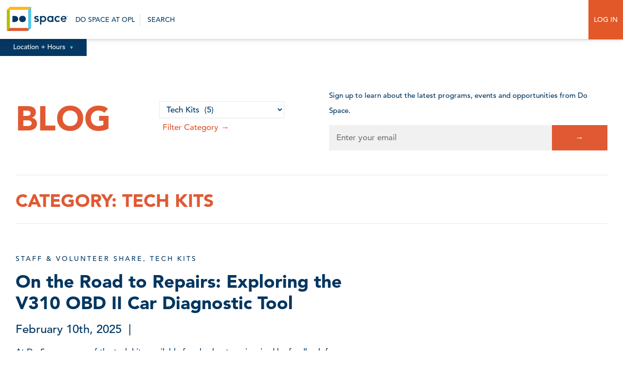

--- FILE ---
content_type: text/html; charset=UTF-8
request_url: https://dospace.org/blog/category/tech-kits/
body_size: 14821
content:
<!-- New Server -->
<!DOCTYPE html>
<html id="html" lang="en-US" prefix="og: http://ogp.me/ns# fb: http://ogp.me/ns/fb#" class="">
<head>
	
	<!-- Google Tag Manager -->
	<script>(function(w,d,s,l,i){w[l]=w[l]||[];w[l].push({'gtm.start':
	new Date().getTime(),event:'gtm.js'});var f=d.getElementsByTagName(s)[0],
	j=d.createElement(s),dl=l!='dataLayer'?'&l='+l:'';j.async=true;j.src=
	'https://www.googletagmanager.com/gtm.js?id='+i+dl;f.parentNode.insertBefore(j,f);
	})(window,document,'script','dataLayer','GTM-KK6ZLHSG');</script>
	<!-- End Google Tag Manager -->
	
<meta charset="UTF-8">
<link rel="apple-touch-icon" sizes="57x57" href="https://dospace.org/wp-content/themes/dospace/imgs/favicon/apple-icon-57x57.png">
<link rel="apple-touch-icon" sizes="60x60" href="https://dospace.org/wp-content/themes/dospace/imgs/favicon/apple-icon-60x60.png">
<link rel="apple-touch-icon" sizes="72x72" href="https://dospace.org/wp-content/themes/dospace/imgs/favicon/apple-icon-72x72.png">
<link rel="apple-touch-icon" sizes="76x76" href="https://dospace.org/wp-content/themes/dospace/imgs/favicon/apple-icon-76x76.png">
<link rel="apple-touch-icon" sizes="114x114" href="https://dospace.org/wp-content/themes/dospace/imgs/favicon/apple-icon-114x114.png">
<link rel="apple-touch-icon" sizes="120x120" href="https://dospace.org/wp-content/themes/dospace/imgs/favicon/apple-icon-120x120.png">
<link rel="apple-touch-icon" sizes="144x144" href="https://dospace.org/wp-content/themes/dospace/imgs/favicon/apple-icon-144x144.png">
<link rel="apple-touch-icon" sizes="152x152" href="https://dospace.org/wp-content/themes/dospace/imgs/favicon/apple-icon-152x152.png">
<link rel="apple-touch-icon" sizes="180x180" href="https://dospace.org/wp-content/themes/dospace/imgs/favicon/apple-icon-180x180.png">
<link rel="icon" type="image/png" sizes="192x192"  href="https://dospace.org/wp-content/themes/dospace/imgs/favicon/android-icon-192x192.png">
<link rel="icon" type="image/png" sizes="32x32" href="https://dospace.org/wp-content/themes/dospace/imgs/favicon/favicon-32x32.png">
<link rel="icon" type="image/png" sizes="96x96" href="https://dospace.org/wp-content/themes/dospace/imgs/favicon/favicon-96x96.png">
<link rel="icon" type="image/png" sizes="16x16" href="https://dospace.org/wp-content/themes/dospace/imgs/favicon/favicon-16x16.png">
<link rel="manifest" href="/imgs/favicon/manifest.json">
<meta name="msapplication-TileColor" content="#ffffff">
<meta name="msapplication-TileImage" content="/imgs/favicon/ms-icon-144x144.png">
<meta name="theme-color" content="#ffffff">
<meta name="viewport" content="width=device-width, initial-scale=1.0, user-scalable=no"/>
<link rel="profile" href="http://gmpg.org/xfn/11">
<title>Do Space  Tech Kits Archives - Do Space</title>
<meta name='robots' content='index, follow, max-image-preview:large, max-snippet:-1, max-video-preview:-1' />

	<!-- This site is optimized with the Yoast SEO plugin v26.6 - https://yoast.com/wordpress/plugins/seo/ -->
	<title>Tech Kits Archives - Do Space</title>
	<link rel="canonical" href="https://dospace.org/blog/category/tech-kits/" />
	<script type="application/ld+json" class="yoast-schema-graph">{"@context":"https://schema.org","@graph":[{"@type":"CollectionPage","@id":"https://dospace.org/blog/category/tech-kits/","url":"https://dospace.org/blog/category/tech-kits/","name":"Tech Kits Archives - Do Space","isPartOf":{"@id":"https://dospace.org/#website"},"breadcrumb":{"@id":"https://dospace.org/blog/category/tech-kits/#breadcrumb"},"inLanguage":"en-US"},{"@type":"BreadcrumbList","@id":"https://dospace.org/blog/category/tech-kits/#breadcrumb","itemListElement":[{"@type":"ListItem","position":1,"name":"Home","item":"https://dospace.org/"},{"@type":"ListItem","position":2,"name":"Tech Kits"}]},{"@type":"WebSite","@id":"https://dospace.org/#website","url":"https://dospace.org/","name":"Do Space","description":"Technology for everyone","potentialAction":[{"@type":"SearchAction","target":{"@type":"EntryPoint","urlTemplate":"https://dospace.org/?s={search_term_string}"},"query-input":{"@type":"PropertyValueSpecification","valueRequired":true,"valueName":"search_term_string"}}],"inLanguage":"en-US"}]}</script>
	<!-- / Yoast SEO plugin. -->


<link rel='dns-prefetch' href='//maxcdn.bootstrapcdn.com' />
<link rel="alternate" type="application/rss+xml" title="Do Space &raquo; Feed" href="https://dospace.org/feed/" />
<link rel="alternate" type="application/rss+xml" title="Do Space &raquo; Comments Feed" href="https://dospace.org/comments/feed/" />
<link rel="alternate" type="application/rss+xml" title="Do Space &raquo; Tech Kits Category Feed" href="https://dospace.org/blog/category/tech-kits/feed/" />
		<!-- This site uses the Google Analytics by ExactMetrics plugin v8.10.2 - Using Analytics tracking - https://www.exactmetrics.com/ -->
							<script src="//www.googletagmanager.com/gtag/js?id=G-0FRYNRF4DR"  data-cfasync="false" data-wpfc-render="false" type="text/javascript" async></script>
			<script data-cfasync="false" data-wpfc-render="false" type="text/javascript">
				var em_version = '8.10.2';
				var em_track_user = true;
				var em_no_track_reason = '';
								var ExactMetricsDefaultLocations = {"page_location":"https:\/\/dospace.org\/blog\/category\/tech-kits\/"};
								if ( typeof ExactMetricsPrivacyGuardFilter === 'function' ) {
					var ExactMetricsLocations = (typeof ExactMetricsExcludeQuery === 'object') ? ExactMetricsPrivacyGuardFilter( ExactMetricsExcludeQuery ) : ExactMetricsPrivacyGuardFilter( ExactMetricsDefaultLocations );
				} else {
					var ExactMetricsLocations = (typeof ExactMetricsExcludeQuery === 'object') ? ExactMetricsExcludeQuery : ExactMetricsDefaultLocations;
				}

								var disableStrs = [
										'ga-disable-G-0FRYNRF4DR',
									];

				/* Function to detect opted out users */
				function __gtagTrackerIsOptedOut() {
					for (var index = 0; index < disableStrs.length; index++) {
						if (document.cookie.indexOf(disableStrs[index] + '=true') > -1) {
							return true;
						}
					}

					return false;
				}

				/* Disable tracking if the opt-out cookie exists. */
				if (__gtagTrackerIsOptedOut()) {
					for (var index = 0; index < disableStrs.length; index++) {
						window[disableStrs[index]] = true;
					}
				}

				/* Opt-out function */
				function __gtagTrackerOptout() {
					for (var index = 0; index < disableStrs.length; index++) {
						document.cookie = disableStrs[index] + '=true; expires=Thu, 31 Dec 2099 23:59:59 UTC; path=/';
						window[disableStrs[index]] = true;
					}
				}

				if ('undefined' === typeof gaOptout) {
					function gaOptout() {
						__gtagTrackerOptout();
					}
				}
								window.dataLayer = window.dataLayer || [];

				window.ExactMetricsDualTracker = {
					helpers: {},
					trackers: {},
				};
				if (em_track_user) {
					function __gtagDataLayer() {
						dataLayer.push(arguments);
					}

					function __gtagTracker(type, name, parameters) {
						if (!parameters) {
							parameters = {};
						}

						if (parameters.send_to) {
							__gtagDataLayer.apply(null, arguments);
							return;
						}

						if (type === 'event') {
														parameters.send_to = exactmetrics_frontend.v4_id;
							var hookName = name;
							if (typeof parameters['event_category'] !== 'undefined') {
								hookName = parameters['event_category'] + ':' + name;
							}

							if (typeof ExactMetricsDualTracker.trackers[hookName] !== 'undefined') {
								ExactMetricsDualTracker.trackers[hookName](parameters);
							} else {
								__gtagDataLayer('event', name, parameters);
							}
							
						} else {
							__gtagDataLayer.apply(null, arguments);
						}
					}

					__gtagTracker('js', new Date());
					__gtagTracker('set', {
						'developer_id.dNDMyYj': true,
											});
					if ( ExactMetricsLocations.page_location ) {
						__gtagTracker('set', ExactMetricsLocations);
					}
										__gtagTracker('config', 'G-0FRYNRF4DR', {"forceSSL":"true"} );
										window.gtag = __gtagTracker;										(function () {
						/* https://developers.google.com/analytics/devguides/collection/analyticsjs/ */
						/* ga and __gaTracker compatibility shim. */
						var noopfn = function () {
							return null;
						};
						var newtracker = function () {
							return new Tracker();
						};
						var Tracker = function () {
							return null;
						};
						var p = Tracker.prototype;
						p.get = noopfn;
						p.set = noopfn;
						p.send = function () {
							var args = Array.prototype.slice.call(arguments);
							args.unshift('send');
							__gaTracker.apply(null, args);
						};
						var __gaTracker = function () {
							var len = arguments.length;
							if (len === 0) {
								return;
							}
							var f = arguments[len - 1];
							if (typeof f !== 'object' || f === null || typeof f.hitCallback !== 'function') {
								if ('send' === arguments[0]) {
									var hitConverted, hitObject = false, action;
									if ('event' === arguments[1]) {
										if ('undefined' !== typeof arguments[3]) {
											hitObject = {
												'eventAction': arguments[3],
												'eventCategory': arguments[2],
												'eventLabel': arguments[4],
												'value': arguments[5] ? arguments[5] : 1,
											}
										}
									}
									if ('pageview' === arguments[1]) {
										if ('undefined' !== typeof arguments[2]) {
											hitObject = {
												'eventAction': 'page_view',
												'page_path': arguments[2],
											}
										}
									}
									if (typeof arguments[2] === 'object') {
										hitObject = arguments[2];
									}
									if (typeof arguments[5] === 'object') {
										Object.assign(hitObject, arguments[5]);
									}
									if ('undefined' !== typeof arguments[1].hitType) {
										hitObject = arguments[1];
										if ('pageview' === hitObject.hitType) {
											hitObject.eventAction = 'page_view';
										}
									}
									if (hitObject) {
										action = 'timing' === arguments[1].hitType ? 'timing_complete' : hitObject.eventAction;
										hitConverted = mapArgs(hitObject);
										__gtagTracker('event', action, hitConverted);
									}
								}
								return;
							}

							function mapArgs(args) {
								var arg, hit = {};
								var gaMap = {
									'eventCategory': 'event_category',
									'eventAction': 'event_action',
									'eventLabel': 'event_label',
									'eventValue': 'event_value',
									'nonInteraction': 'non_interaction',
									'timingCategory': 'event_category',
									'timingVar': 'name',
									'timingValue': 'value',
									'timingLabel': 'event_label',
									'page': 'page_path',
									'location': 'page_location',
									'title': 'page_title',
									'referrer' : 'page_referrer',
								};
								for (arg in args) {
																		if (!(!args.hasOwnProperty(arg) || !gaMap.hasOwnProperty(arg))) {
										hit[gaMap[arg]] = args[arg];
									} else {
										hit[arg] = args[arg];
									}
								}
								return hit;
							}

							try {
								f.hitCallback();
							} catch (ex) {
							}
						};
						__gaTracker.create = newtracker;
						__gaTracker.getByName = newtracker;
						__gaTracker.getAll = function () {
							return [];
						};
						__gaTracker.remove = noopfn;
						__gaTracker.loaded = true;
						window['__gaTracker'] = __gaTracker;
					})();
									} else {
										console.log("");
					(function () {
						function __gtagTracker() {
							return null;
						}

						window['__gtagTracker'] = __gtagTracker;
						window['gtag'] = __gtagTracker;
					})();
									}
			</script>
							<!-- / Google Analytics by ExactMetrics -->
		<style id='wp-img-auto-sizes-contain-inline-css' type='text/css'>
img:is([sizes=auto i],[sizes^="auto," i]){contain-intrinsic-size:3000px 1500px}
/*# sourceURL=wp-img-auto-sizes-contain-inline-css */
</style>
<style id='wp-emoji-styles-inline-css' type='text/css'>

	img.wp-smiley, img.emoji {
		display: inline !important;
		border: none !important;
		box-shadow: none !important;
		height: 1em !important;
		width: 1em !important;
		margin: 0 0.07em !important;
		vertical-align: -0.1em !important;
		background: none !important;
		padding: 0 !important;
	}
/*# sourceURL=wp-emoji-styles-inline-css */
</style>
<style id='wp-block-library-inline-css' type='text/css'>
:root{--wp-block-synced-color:#7a00df;--wp-block-synced-color--rgb:122,0,223;--wp-bound-block-color:var(--wp-block-synced-color);--wp-editor-canvas-background:#ddd;--wp-admin-theme-color:#007cba;--wp-admin-theme-color--rgb:0,124,186;--wp-admin-theme-color-darker-10:#006ba1;--wp-admin-theme-color-darker-10--rgb:0,107,160.5;--wp-admin-theme-color-darker-20:#005a87;--wp-admin-theme-color-darker-20--rgb:0,90,135;--wp-admin-border-width-focus:2px}@media (min-resolution:192dpi){:root{--wp-admin-border-width-focus:1.5px}}.wp-element-button{cursor:pointer}:root .has-very-light-gray-background-color{background-color:#eee}:root .has-very-dark-gray-background-color{background-color:#313131}:root .has-very-light-gray-color{color:#eee}:root .has-very-dark-gray-color{color:#313131}:root .has-vivid-green-cyan-to-vivid-cyan-blue-gradient-background{background:linear-gradient(135deg,#00d084,#0693e3)}:root .has-purple-crush-gradient-background{background:linear-gradient(135deg,#34e2e4,#4721fb 50%,#ab1dfe)}:root .has-hazy-dawn-gradient-background{background:linear-gradient(135deg,#faaca8,#dad0ec)}:root .has-subdued-olive-gradient-background{background:linear-gradient(135deg,#fafae1,#67a671)}:root .has-atomic-cream-gradient-background{background:linear-gradient(135deg,#fdd79a,#004a59)}:root .has-nightshade-gradient-background{background:linear-gradient(135deg,#330968,#31cdcf)}:root .has-midnight-gradient-background{background:linear-gradient(135deg,#020381,#2874fc)}:root{--wp--preset--font-size--normal:16px;--wp--preset--font-size--huge:42px}.has-regular-font-size{font-size:1em}.has-larger-font-size{font-size:2.625em}.has-normal-font-size{font-size:var(--wp--preset--font-size--normal)}.has-huge-font-size{font-size:var(--wp--preset--font-size--huge)}.has-text-align-center{text-align:center}.has-text-align-left{text-align:left}.has-text-align-right{text-align:right}.has-fit-text{white-space:nowrap!important}#end-resizable-editor-section{display:none}.aligncenter{clear:both}.items-justified-left{justify-content:flex-start}.items-justified-center{justify-content:center}.items-justified-right{justify-content:flex-end}.items-justified-space-between{justify-content:space-between}.screen-reader-text{border:0;clip-path:inset(50%);height:1px;margin:-1px;overflow:hidden;padding:0;position:absolute;width:1px;word-wrap:normal!important}.screen-reader-text:focus{background-color:#ddd;clip-path:none;color:#444;display:block;font-size:1em;height:auto;left:5px;line-height:normal;padding:15px 23px 14px;text-decoration:none;top:5px;width:auto;z-index:100000}html :where(.has-border-color){border-style:solid}html :where([style*=border-top-color]){border-top-style:solid}html :where([style*=border-right-color]){border-right-style:solid}html :where([style*=border-bottom-color]){border-bottom-style:solid}html :where([style*=border-left-color]){border-left-style:solid}html :where([style*=border-width]){border-style:solid}html :where([style*=border-top-width]){border-top-style:solid}html :where([style*=border-right-width]){border-right-style:solid}html :where([style*=border-bottom-width]){border-bottom-style:solid}html :where([style*=border-left-width]){border-left-style:solid}html :where(img[class*=wp-image-]){height:auto;max-width:100%}:where(figure){margin:0 0 1em}html :where(.is-position-sticky){--wp-admin--admin-bar--position-offset:var(--wp-admin--admin-bar--height,0px)}@media screen and (max-width:600px){html :where(.is-position-sticky){--wp-admin--admin-bar--position-offset:0px}}

/*# sourceURL=wp-block-library-inline-css */
</style><style id='global-styles-inline-css' type='text/css'>
:root{--wp--preset--aspect-ratio--square: 1;--wp--preset--aspect-ratio--4-3: 4/3;--wp--preset--aspect-ratio--3-4: 3/4;--wp--preset--aspect-ratio--3-2: 3/2;--wp--preset--aspect-ratio--2-3: 2/3;--wp--preset--aspect-ratio--16-9: 16/9;--wp--preset--aspect-ratio--9-16: 9/16;--wp--preset--color--black: #000000;--wp--preset--color--cyan-bluish-gray: #abb8c3;--wp--preset--color--white: #ffffff;--wp--preset--color--pale-pink: #f78da7;--wp--preset--color--vivid-red: #cf2e2e;--wp--preset--color--luminous-vivid-orange: #ff6900;--wp--preset--color--luminous-vivid-amber: #fcb900;--wp--preset--color--light-green-cyan: #7bdcb5;--wp--preset--color--vivid-green-cyan: #00d084;--wp--preset--color--pale-cyan-blue: #8ed1fc;--wp--preset--color--vivid-cyan-blue: #0693e3;--wp--preset--color--vivid-purple: #9b51e0;--wp--preset--gradient--vivid-cyan-blue-to-vivid-purple: linear-gradient(135deg,rgb(6,147,227) 0%,rgb(155,81,224) 100%);--wp--preset--gradient--light-green-cyan-to-vivid-green-cyan: linear-gradient(135deg,rgb(122,220,180) 0%,rgb(0,208,130) 100%);--wp--preset--gradient--luminous-vivid-amber-to-luminous-vivid-orange: linear-gradient(135deg,rgb(252,185,0) 0%,rgb(255,105,0) 100%);--wp--preset--gradient--luminous-vivid-orange-to-vivid-red: linear-gradient(135deg,rgb(255,105,0) 0%,rgb(207,46,46) 100%);--wp--preset--gradient--very-light-gray-to-cyan-bluish-gray: linear-gradient(135deg,rgb(238,238,238) 0%,rgb(169,184,195) 100%);--wp--preset--gradient--cool-to-warm-spectrum: linear-gradient(135deg,rgb(74,234,220) 0%,rgb(151,120,209) 20%,rgb(207,42,186) 40%,rgb(238,44,130) 60%,rgb(251,105,98) 80%,rgb(254,248,76) 100%);--wp--preset--gradient--blush-light-purple: linear-gradient(135deg,rgb(255,206,236) 0%,rgb(152,150,240) 100%);--wp--preset--gradient--blush-bordeaux: linear-gradient(135deg,rgb(254,205,165) 0%,rgb(254,45,45) 50%,rgb(107,0,62) 100%);--wp--preset--gradient--luminous-dusk: linear-gradient(135deg,rgb(255,203,112) 0%,rgb(199,81,192) 50%,rgb(65,88,208) 100%);--wp--preset--gradient--pale-ocean: linear-gradient(135deg,rgb(255,245,203) 0%,rgb(182,227,212) 50%,rgb(51,167,181) 100%);--wp--preset--gradient--electric-grass: linear-gradient(135deg,rgb(202,248,128) 0%,rgb(113,206,126) 100%);--wp--preset--gradient--midnight: linear-gradient(135deg,rgb(2,3,129) 0%,rgb(40,116,252) 100%);--wp--preset--font-size--small: 13px;--wp--preset--font-size--medium: 20px;--wp--preset--font-size--large: 36px;--wp--preset--font-size--x-large: 42px;--wp--preset--spacing--20: 0.44rem;--wp--preset--spacing--30: 0.67rem;--wp--preset--spacing--40: 1rem;--wp--preset--spacing--50: 1.5rem;--wp--preset--spacing--60: 2.25rem;--wp--preset--spacing--70: 3.38rem;--wp--preset--spacing--80: 5.06rem;--wp--preset--shadow--natural: 6px 6px 9px rgba(0, 0, 0, 0.2);--wp--preset--shadow--deep: 12px 12px 50px rgba(0, 0, 0, 0.4);--wp--preset--shadow--sharp: 6px 6px 0px rgba(0, 0, 0, 0.2);--wp--preset--shadow--outlined: 6px 6px 0px -3px rgb(255, 255, 255), 6px 6px rgb(0, 0, 0);--wp--preset--shadow--crisp: 6px 6px 0px rgb(0, 0, 0);}:where(.is-layout-flex){gap: 0.5em;}:where(.is-layout-grid){gap: 0.5em;}body .is-layout-flex{display: flex;}.is-layout-flex{flex-wrap: wrap;align-items: center;}.is-layout-flex > :is(*, div){margin: 0;}body .is-layout-grid{display: grid;}.is-layout-grid > :is(*, div){margin: 0;}:where(.wp-block-columns.is-layout-flex){gap: 2em;}:where(.wp-block-columns.is-layout-grid){gap: 2em;}:where(.wp-block-post-template.is-layout-flex){gap: 1.25em;}:where(.wp-block-post-template.is-layout-grid){gap: 1.25em;}.has-black-color{color: var(--wp--preset--color--black) !important;}.has-cyan-bluish-gray-color{color: var(--wp--preset--color--cyan-bluish-gray) !important;}.has-white-color{color: var(--wp--preset--color--white) !important;}.has-pale-pink-color{color: var(--wp--preset--color--pale-pink) !important;}.has-vivid-red-color{color: var(--wp--preset--color--vivid-red) !important;}.has-luminous-vivid-orange-color{color: var(--wp--preset--color--luminous-vivid-orange) !important;}.has-luminous-vivid-amber-color{color: var(--wp--preset--color--luminous-vivid-amber) !important;}.has-light-green-cyan-color{color: var(--wp--preset--color--light-green-cyan) !important;}.has-vivid-green-cyan-color{color: var(--wp--preset--color--vivid-green-cyan) !important;}.has-pale-cyan-blue-color{color: var(--wp--preset--color--pale-cyan-blue) !important;}.has-vivid-cyan-blue-color{color: var(--wp--preset--color--vivid-cyan-blue) !important;}.has-vivid-purple-color{color: var(--wp--preset--color--vivid-purple) !important;}.has-black-background-color{background-color: var(--wp--preset--color--black) !important;}.has-cyan-bluish-gray-background-color{background-color: var(--wp--preset--color--cyan-bluish-gray) !important;}.has-white-background-color{background-color: var(--wp--preset--color--white) !important;}.has-pale-pink-background-color{background-color: var(--wp--preset--color--pale-pink) !important;}.has-vivid-red-background-color{background-color: var(--wp--preset--color--vivid-red) !important;}.has-luminous-vivid-orange-background-color{background-color: var(--wp--preset--color--luminous-vivid-orange) !important;}.has-luminous-vivid-amber-background-color{background-color: var(--wp--preset--color--luminous-vivid-amber) !important;}.has-light-green-cyan-background-color{background-color: var(--wp--preset--color--light-green-cyan) !important;}.has-vivid-green-cyan-background-color{background-color: var(--wp--preset--color--vivid-green-cyan) !important;}.has-pale-cyan-blue-background-color{background-color: var(--wp--preset--color--pale-cyan-blue) !important;}.has-vivid-cyan-blue-background-color{background-color: var(--wp--preset--color--vivid-cyan-blue) !important;}.has-vivid-purple-background-color{background-color: var(--wp--preset--color--vivid-purple) !important;}.has-black-border-color{border-color: var(--wp--preset--color--black) !important;}.has-cyan-bluish-gray-border-color{border-color: var(--wp--preset--color--cyan-bluish-gray) !important;}.has-white-border-color{border-color: var(--wp--preset--color--white) !important;}.has-pale-pink-border-color{border-color: var(--wp--preset--color--pale-pink) !important;}.has-vivid-red-border-color{border-color: var(--wp--preset--color--vivid-red) !important;}.has-luminous-vivid-orange-border-color{border-color: var(--wp--preset--color--luminous-vivid-orange) !important;}.has-luminous-vivid-amber-border-color{border-color: var(--wp--preset--color--luminous-vivid-amber) !important;}.has-light-green-cyan-border-color{border-color: var(--wp--preset--color--light-green-cyan) !important;}.has-vivid-green-cyan-border-color{border-color: var(--wp--preset--color--vivid-green-cyan) !important;}.has-pale-cyan-blue-border-color{border-color: var(--wp--preset--color--pale-cyan-blue) !important;}.has-vivid-cyan-blue-border-color{border-color: var(--wp--preset--color--vivid-cyan-blue) !important;}.has-vivid-purple-border-color{border-color: var(--wp--preset--color--vivid-purple) !important;}.has-vivid-cyan-blue-to-vivid-purple-gradient-background{background: var(--wp--preset--gradient--vivid-cyan-blue-to-vivid-purple) !important;}.has-light-green-cyan-to-vivid-green-cyan-gradient-background{background: var(--wp--preset--gradient--light-green-cyan-to-vivid-green-cyan) !important;}.has-luminous-vivid-amber-to-luminous-vivid-orange-gradient-background{background: var(--wp--preset--gradient--luminous-vivid-amber-to-luminous-vivid-orange) !important;}.has-luminous-vivid-orange-to-vivid-red-gradient-background{background: var(--wp--preset--gradient--luminous-vivid-orange-to-vivid-red) !important;}.has-very-light-gray-to-cyan-bluish-gray-gradient-background{background: var(--wp--preset--gradient--very-light-gray-to-cyan-bluish-gray) !important;}.has-cool-to-warm-spectrum-gradient-background{background: var(--wp--preset--gradient--cool-to-warm-spectrum) !important;}.has-blush-light-purple-gradient-background{background: var(--wp--preset--gradient--blush-light-purple) !important;}.has-blush-bordeaux-gradient-background{background: var(--wp--preset--gradient--blush-bordeaux) !important;}.has-luminous-dusk-gradient-background{background: var(--wp--preset--gradient--luminous-dusk) !important;}.has-pale-ocean-gradient-background{background: var(--wp--preset--gradient--pale-ocean) !important;}.has-electric-grass-gradient-background{background: var(--wp--preset--gradient--electric-grass) !important;}.has-midnight-gradient-background{background: var(--wp--preset--gradient--midnight) !important;}.has-small-font-size{font-size: var(--wp--preset--font-size--small) !important;}.has-medium-font-size{font-size: var(--wp--preset--font-size--medium) !important;}.has-large-font-size{font-size: var(--wp--preset--font-size--large) !important;}.has-x-large-font-size{font-size: var(--wp--preset--font-size--x-large) !important;}
/*# sourceURL=global-styles-inline-css */
</style>

<style id='classic-theme-styles-inline-css' type='text/css'>
/*! This file is auto-generated */
.wp-block-button__link{color:#fff;background-color:#32373c;border-radius:9999px;box-shadow:none;text-decoration:none;padding:calc(.667em + 2px) calc(1.333em + 2px);font-size:1.125em}.wp-block-file__button{background:#32373c;color:#fff;text-decoration:none}
/*# sourceURL=/wp-includes/css/classic-themes.min.css */
</style>
<link rel='stylesheet' id='wpsm_ac_pro-font-awesome-front-css' href='https://dospace.org/wp-content/plugins/accordion-pro/assets/css/font-awesome/css/font-awesome.min.css?ver=6.9' type='text/css' media='all' />
<link rel='stylesheet' id='wpsm_ac_pro_bootstrap-front-css' href='https://dospace.org/wp-content/plugins/accordion-pro/assets/css/bootstrap-front.css?ver=6.9' type='text/css' media='all' />
<link rel='stylesheet' id='wpsm_ac_pro_animate-css' href='https://dospace.org/wp-content/plugins/accordion-pro/assets/css/animate.css?ver=6.9' type='text/css' media='all' />
<link rel='stylesheet' id='wpsm_ac_front_font-icon-picker_all-css' href='https://dospace.org/wp-content/plugins/accordion-pro/assets/mul-type-icon-picker/icon-picker.css?ver=6.9' type='text/css' media='all' />
<link rel='stylesheet' id='wpsm_ac_front_font-icon-picker-glyphicon_style-css' href='https://dospace.org/wp-content/plugins/accordion-pro/assets/mul-type-icon-picker/picker/glyphicon.css?ver=6.9' type='text/css' media='all' />
<link rel='stylesheet' id='wpsm_ac_front_font-icon-picker-dashicons_style-css' href='https://dospace.org/wp-content/plugins/accordion-pro/assets/mul-type-icon-picker/picker/dashicons.css?ver=6.9' type='text/css' media='all' />
<link rel='stylesheet' id='wpsm_ac_pro_scrollbar_style-css' href='https://dospace.org/wp-content/plugins/accordion-pro/assets/scrollbar/jquery.mCustomScrollbar.css?ver=6.9' type='text/css' media='all' />
<link rel='stylesheet' id='stripe-handler-ng-style-css' href='https://dospace.org/wp-content/plugins/stripe-payments/public/assets/css/public.css?ver=2.0.96' type='text/css' media='all' />
<link rel='stylesheet' id='dospace-fancy-css' href='https://dospace.org/wp-content/themes/dospace/css/jquery.fancybox.min.css?ver=6.9' type='text/css' media='all' />
<link rel='stylesheet' id='dospace-style-css' href='https://dospace.org/wp-content/themes/dospace/style.css?ver=1.1.1' type='text/css' media='all' />
<link rel='stylesheet' id='dospace-format-css' href='https://dospace.org/wp-content/themes/dospace/css/format.css?ver=1765814295' type='text/css' media='all' />
<link rel='stylesheet' id='dospace-nav-css' href='https://dospace.org/wp-content/themes/dospace/css/nav.css?ver=1.1.2' type='text/css' media='all' />
<link rel='stylesheet' id='dospace-slick-css' href='https://dospace.org/wp-content/themes/dospace/css/slick.css?ver=6.9' type='text/css' media='all' />
<link rel='stylesheet' id='dospace-slick-theme-css' href='https://dospace.org/wp-content/themes/dospace/css/slick-css-offsite.css?ver=6.9' type='text/css' media='all' />
<link rel='stylesheet' id='font-awesome-css' href='//maxcdn.bootstrapcdn.com/font-awesome/4.7.0/css/font-awesome.min.css?ver=6.9' type='text/css' media='all' />
<script type="text/javascript" src="https://dospace.org/wp-content/plugins/exactmetrics-premium/assets/js/frontend-gtag.min.js?ver=8.10.2" id="exactmetrics-frontend-script-js" async="async" data-wp-strategy="async"></script>
<script data-cfasync="false" data-wpfc-render="false" type="text/javascript" id='exactmetrics-frontend-script-js-extra'>/* <![CDATA[ */
var exactmetrics_frontend = {"js_events_tracking":"true","download_extensions":"zip,mp3,mpeg,pdf,docx,pptx,xlsx,rar","inbound_paths":"[{\"path\":\"\\\/go\\\/\",\"label\":\"affiliate\"},{\"path\":\"\\\/recommend\\\/\",\"label\":\"affiliate\"}]","home_url":"https:\/\/dospace.org","hash_tracking":"false","v4_id":"G-0FRYNRF4DR"};/* ]]> */
</script>
<script type="text/javascript" src="https://dospace.org/wp-includes/js/jquery/jquery.min.js?ver=3.7.1" id="jquery-core-js"></script>
<script type="text/javascript" src="https://dospace.org/wp-includes/js/jquery/jquery-migrate.min.js?ver=3.4.1" id="jquery-migrate-js"></script>
<script type="text/javascript" src="https://dospace.org/wp-content/plugins/accordion-pro/assets/scrollbar/jquery.mCustomScrollbar.concat.min.js?ver=6.9" id="wpsm_ac_pro_scrollbar_script-js"></script>
<link rel="https://api.w.org/" href="https://dospace.org/wp-json/" /><link rel="alternate" title="JSON" type="application/json" href="https://dospace.org/wp-json/wp/v2/categories/66" /><link rel="EditURI" type="application/rsd+xml" title="RSD" href="https://dospace.org/xmlrpc.php?rsd" />
<meta name="generator" content="WordPress 6.9" />
<script src="https://api.bloomerang.co/v1/WebsiteVisit?ApiKey=pub_7b17e526-6367-11e7-afbe-024e165d44b3" type="text/javascript"></script>

<meta name="facebook-domain-verification" content="titp4d0s9ncxj782v19zxjgt07288s" /><!-- Stream WordPress user activity plugin v4.1.1 -->

<!-- Meta Pixel Code -->
<script type='text/javascript'>
!function(f,b,e,v,n,t,s){if(f.fbq)return;n=f.fbq=function(){n.callMethod?
n.callMethod.apply(n,arguments):n.queue.push(arguments)};if(!f._fbq)f._fbq=n;
n.push=n;n.loaded=!0;n.version='2.0';n.queue=[];t=b.createElement(e);t.async=!0;
t.src=v;s=b.getElementsByTagName(e)[0];s.parentNode.insertBefore(t,s)}(window,
document,'script','https://connect.facebook.net/en_US/fbevents.js');
</script>
<!-- End Meta Pixel Code -->
<script type='text/javascript'>var url = window.location.origin + '?ob=open-bridge';
            fbq('set', 'openbridge', '2196131707268021', url);
fbq('init', '2196131707268021', {}, {
    "agent": "wordpress-6.9-4.1.5"
})</script><script type='text/javascript'>
    fbq('track', 'PageView', []);
  </script><style type="text/css">.recentcomments a{display:inline !important;padding:0 !important;margin:0 !important;}</style><link rel="icon" href="https://dospace.org/wp-content/uploads/2017/06/cropped-do_space_icon-32x32.jpg" sizes="32x32" />
<link rel="icon" href="https://dospace.org/wp-content/uploads/2017/06/cropped-do_space_icon-192x192.jpg" sizes="192x192" />
<link rel="apple-touch-icon" href="https://dospace.org/wp-content/uploads/2017/06/cropped-do_space_icon-180x180.jpg" />
<meta name="msapplication-TileImage" content="https://dospace.org/wp-content/uploads/2017/06/cropped-do_space_icon-270x270.jpg" />
		<style type="text/css" id="wp-custom-css">
			.button2 {float: right}		</style>
		
<!-- START - Open Graph and Twitter Card Tags 3.3.7 -->
 <!-- Facebook Open Graph -->
  <meta property="og:locale" content="en_US"/>
  <meta property="og:site_name" content="Do Space"/>
  <meta property="og:title" content="Tech Kits Archives - Do Space"/>
  <meta property="og:url" content="https://dospace.org/blog/category/tech-kits/"/>
  <meta property="og:type" content="article"/>
  <meta property="og:description" content="Technology for everyone"/>
  <meta property="og:image" content="http://dospace.org/wp-content/uploads/2017/08/DoSpace-Card.jpg"/>
  <meta property="og:image:url" content="http://dospace.org/wp-content/uploads/2017/08/DoSpace-Card.jpg"/>
  <meta property="article:publisher" content="https://www.facebook.com/DoSpaceOmaha"/>
 <!-- Google+ / Schema.org -->
  <meta itemprop="name" content="Tech Kits Archives - Do Space"/>
  <meta itemprop="headline" content="Tech Kits Archives - Do Space"/>
  <meta itemprop="description" content="Technology for everyone"/>
  <meta itemprop="image" content="http://dospace.org/wp-content/uploads/2017/08/DoSpace-Card.jpg"/>
  <!--<meta itemprop="publisher" content="Do Space"/>--> <!-- To solve: The attribute publisher.itemtype has an invalid value -->
 <!-- Twitter Cards -->
  <meta name="twitter:title" content="Tech Kits Archives - Do Space"/>
  <meta name="twitter:url" content="https://dospace.org/blog/category/tech-kits/"/>
  <meta name="twitter:description" content="Technology for everyone"/>
  <meta name="twitter:image" content="http://dospace.org/wp-content/uploads/2017/08/DoSpace-Card.jpg"/>
  <meta name="twitter:card" content="summary_large_image"/>
  <meta name="twitter:site" content="@DoSpaceOmaha"/>
 <!-- SEO -->
 <!-- Misc. tags -->
 <!-- is_category | yoast_seo -->
<!-- END - Open Graph and Twitter Card Tags 3.3.7 -->
	

<script>
	if(localStorage.getItem("transitioning")){
		var d = document.getElementById("html");
		d.className += " page-transition";
	}
</script>
<!-- Global site tag (gtag.js) - Google Analytics -->
<script async src="https://www.googletagmanager.com/gtag/js?id=UA-61655438-1"></script>
<script>
  window.dataLayer = window.dataLayer || [];
  function gtag(){dataLayer.push(arguments);}
  gtag('js', new Date());

  gtag('config', 'UA-61655438-1');
</script>
</head>

<body class="archive category category-tech-kits category-66 wp-theme-dospace group-blog hfeed">
	
	<!-- Google Tag Manager (noscript) -->
	<noscript><iframe src="https://www.googletagmanager.com/ns.html?id=GTM-KK6ZLHSG"
	height="0" width="0" style="display:none;visibility:hidden"></iframe></noscript>
	<!-- End Google Tag Manager (noscript) -->

<nav>
	<div class="header">
		<div class="logo">
			<a href="/" class="ajax"><img src="/wp-content/themes/dospace/imgs/dospace.svg" alt="Do Space" /></a>
		</div><!--logo-->
		
		<div id="main-menu">
		
			<ul class="nav1">
														<li class="ajax">
						<a href="https://omahalibrary.org/do-space/">Do Space at OPL</a>
					</li>
										<li class="search-button">
						<a href="#"><i class="fa fa-search"></i>  Search</a>
					</li>
												</ul>
			
			<ul class="nav2">
				
					
					
					<li class="orange logged-out">
						<a href="https://account.dospace.org/cgi-bin/koha/opac-user.pl" target="_blank">Log In</a>						
					</li>					
					
			</ul>
		
		</div>
		
		<ul class="mobile">
			<li class="mobile-locations-button">
				<a href="#"><i class="fa fa-map-marker"></i></a>
			</li>
			<li class="search-button">
				<a href="#"><i class="fa fa-search"></i></a> 
			</li>
			<li class="mobile-nav-button">
				<a href="#"><i class="fa fa-bars"></i></a>
			</li>
		</ul>
	</div><!--header-->

<div class="location-hours">
	<div class="info">
		<div class="left">
			<div class="map">
				<a href="https://www.google.com/maps/place/Do+Space/@41.2589644,-96.026855,17z/data=!3m1!4b1!4m5!3m4!1s0x87938da0ade560c1:0x4dbe170aa3523e19!8m2!3d41.2589604!4d-96.024661" target="_blank">
					<img src="https://dospace.org/wp-content/uploads/2023/08/Untitled-design-4.png" alt="Do Space Map" />
				</a>
			</div><!--map-->
			<div class="text">
				<h5>Our Location</h5>
<p>Do Space at Milton R. Abrahams Branch of Omaha Public Library<br />
5111 N 90th Street<br />
Omaha, NE 68134<br />
<a href="https://www.google.com/maps/place/Do+Space/@41.2589644,-96.026855,17z/data=!3m1!4b1!4m5!3m4!1s0x87938da0ade560c1:0x4dbe170aa3523e19!8m2!3d41.2589604!4d-96.024661" target="_blank" rel="noopener">Get Directions →</a></p>
<p>&nbsp;</p>
<h5>Contact Us</h5>
<p>402-819-4022<br />
<a href="mailto:hello@dospace.org">hello@dospace.org</a></p>
			</div><!--text-->
		</div><!--left-->
		<div class="right">
			<h5>Weekday Hours</h5>
<p>Monday &#8211; Thursday 9 am &#8211; 8 pm<br />
Friday 9 am &#8211; 5 pm</p>
<h5>Weekend Hours</h5>
<p>Saturday 9 am &#8211; 5 pm<br />
Sunday 1 pm &#8211; 5 pm</p>
		</div><!--right-->
	</div><!--info-->
	<div class="tab">
		<a href="#">Location + Hours &nbsp;<span class="blue">&#9660;</span></a>
	</div><!--tab-->
</div><!--location-hours-->

<div class="search-dropdown">
	<div class="close">
		<a href="#"><img src="/wp-content/themes/dospace/imgs/close-white.svg"/></a>
	</div>
	<div class="search-nav">
			<div class="wrapper">
				<form role="search" method="get" class="search-form" action="https://dospace.org/">
				<label>
					<span class="screen-reader-text">Search for:</span>
					<input type="search" class="search-field" placeholder="Search &hellip;" value="" name="s" />
				</label>
				<input type="submit" class="search-submit" value="Search" />
			</form>			</div><!--wrapper-->
	</div><!--programs-nav-->
</div><!---search-dropdown-->
</nav>

<div class="header-padding"></div>

<div id="transition-cover">
	<div class="background"></div>
</div>

<main>
	


<div class="content blog-post">
	<div class="blog-intro">
  	<div class="title">
  		<h1 class="caps orange">Blog</h1>
  	</div><!--title-->
  	<div class="category">
  		<li id="categories">
  			<form id="category-select" class="category-select" action="https://dospace.org/" method="get">
  				<select  name='cat' id='cat' class='postform'>
	<option class="level-0" value="1">Do Space News&nbsp;&nbsp;(401)</option>
	<option class="level-0" value="10">Tech Tips&nbsp;&nbsp;(168)</option>
	<option class="level-0" value="11">Humans of Do Space&nbsp;&nbsp;(37)</option>
	<option class="level-0" value="12">Staff &amp; Volunteer Share&nbsp;&nbsp;(35)</option>
	<option class="level-0" value="13">Community Projects&nbsp;&nbsp;(34)</option>
	<option class="level-0" value="14">Success Stories&nbsp;&nbsp;(19)</option>
	<option class="level-0" value="15">Technology Throwback&nbsp;&nbsp;(14)</option>
	<option class="level-0" value="66" selected="selected">Tech Kits&nbsp;&nbsp;(5)</option>
</select>
  				<input type="submit" name="submit" value="Filter Category &#8594" />
  			</form>
  		</li>
  		
  	</div><!--category-->
  	<div class="newsletter">
  		<p>Sign up to learn about the latest programs, events and opportunities from Do Space.</p>
  		<!-- Begin MailChimp Signup Form -->
  		<div id="mc_embed_signup">
  		<form action="//dospace.us11.list-manage.com/subscribe/post?u=90e73cf1f53ec76ce1c22f427&amp;id=2d3e0bc761" method="post" id="mc-embedded-subscribe-form" name="mc-embedded-subscribe-form" class="validate" target="_blank" novalidate>
  		    <div id="mc_embed_signup_scroll">
  			<label for="mce-EMAIL"></label>
  			<input type="email" value="" name="EMAIL" class="email" id="mce-EMAIL" placeholder="Enter your email" required>
  		    <!-- real people should not fill this in and expect good things - do not remove this or risk form bot signups-->
  		    <div style="position: absolute; left: -5000px;" aria-hidden="true"><input type="text" name="b_90e73cf1f53ec76ce1c22f427_2d3e0bc761" tabindex="-1" value=""></div>
  		    <div class="clear"><input type="submit" value="&#8594;" name="subscribe" id="mc-embedded-subscribe" class="button"></div>
  		    </div>
  		</form>
  		</div>
  		<!--End mc_embed_signup-->
  	
  	</div><!--newsletter-->
  	
  </div><!--blog-intro-->  
  <div class="archive-title">
  	<h2 class="caps orange">Category: <span>Tech Kits</span></h2>  </div><!--archive-title-->

<div class="post-layout">
    <div class="right">
              
        
                
                    </div><!--right-->
    <div class="left">
            <h6><a href="https://dospace.org/blog/category/staff-share/" rel="category tag">Staff &amp; Volunteer Share</a>, <a href="https://dospace.org/blog/category/tech-kits/" rel="category tag">Tech Kits</a></h6>
            <h2><a href="https://dospace.org/blog/on-the-road-to-repairs-exploring-the-v310-obd-ii-car-diagnostic-tool/">On the Road to Repairs: Exploring the V310 OBD II Car Diagnostic Tool</a></h2>
            <h4>February 10th, 2025&nbsp; | &nbsp;</h4>
            <div class="quick-text">
                
                 At Do Space, many of the tech kits available for checkout are inspired by feedback from our patrons. Often, these suggestions come after someone encounters a problem that could be solved with a little help from technology. That’s exactly how we ended up adding the V310 OBD II Car Diagnostic Tool to our inventory. A patron approached the information desk with a suggestion, sharing their...                
            </div>
            <a href="https://dospace.org/blog/on-the-road-to-repairs-exploring-the-v310-obd-ii-car-diagnostic-tool/" class="button1">Read More&nbsp;<i class="fa  fa-arrow-circle-right"></i></a>
    </div><!--left-->    
</div><!--post-layout-->    
        <div class="post-layout">
    <div class="right">
              
        
                
                    </div><!--right-->
    <div class="left">
            <h6><a href="https://dospace.org/blog/category/do-space-news/" rel="category tag">Do Space News</a>, <a href="https://dospace.org/blog/category/staff-share/" rel="category tag">Staff &amp; Volunteer Share</a>, <a href="https://dospace.org/blog/category/tech-kits/" rel="category tag">Tech Kits</a></h6>
            <h2><a href="https://dospace.org/blog/getting-chromatically-inspired-with-the-color-muse/">Getting Chromatically Inspired with the Color Muse</a></h2>
            <h4>February 5th, 2025&nbsp; | &nbsp;</h4>
            <div class="quick-text">
                
                 Getting Chromatically Inspired with the Color Muse
The Color Muse is a pocket-sized device designed to capture and explore colors from the world around you. Equipped with advanced camera technology and built-in lighting, it ensures accurate color readings by standardizing white balance with its cap. Whether you’re a designer, artist, or DIY enthusiast, the Color Muse seamlessly integrates...                
            </div>
            <a href="https://dospace.org/blog/getting-chromatically-inspired-with-the-color-muse/" class="button1">Read More&nbsp;<i class="fa  fa-arrow-circle-right"></i></a>
    </div><!--left-->    
</div><!--post-layout-->    
        <div class="post-layout">
    <div class="right">
              
        
                
                    </div><!--right-->
    <div class="left">
            <h6><a href="https://dospace.org/blog/category/staff-share/" rel="category tag">Staff &amp; Volunteer Share</a>, <a href="https://dospace.org/blog/category/success-stories/" rel="category tag">Success Stories</a>, <a href="https://dospace.org/blog/category/tech-kits/" rel="category tag">Tech Kits</a></h6>
            <h2><a href="https://dospace.org/blog/exploring-hidden-mysteries-with-the-mugeasy-c30-m-endoscope-camera/">Exploring Hidden Mysteries with the MugEasy C30-M Endoscope Camera</a></h2>
            <h4>January 28th, 2025&nbsp; | &nbsp;</h4>
            <div class="quick-text">
                
                 At Do Space, we have a variety of innovative technology and tools designed to spark creativity and exploration. This week, I had the chance to experiment with our new MugEasy C30-M Endoscope Camera, a fascinating gadget perfect for peering into those hard-to-reach places. I used it to solve some mysteries both in my kitchen and my backyard!



Indoor Adventures: I started off indoors by...                
            </div>
            <a href="https://dospace.org/blog/exploring-hidden-mysteries-with-the-mugeasy-c30-m-endoscope-camera/" class="button1">Read More&nbsp;<i class="fa  fa-arrow-circle-right"></i></a>
    </div><!--left-->    
</div><!--post-layout-->    
        <div class="post-layout">
    <div class="right">
              
        
                
                    </div><!--right-->
    <div class="left">
            <h6><a href="https://dospace.org/blog/category/tech-kits/" rel="category tag">Tech Kits</a></h6>
            <h2><a href="https://dospace.org/blog/learn-basic-electronics-with-snap-circuits/">Learn Basic Electronics with Snap Circuits</a></h2>
            <h4>October 6th, 2021&nbsp; | &nbsp;</h4>
            <div class="quick-text">
                
                 

Does your child wonder how simple electronic circuits work? Have they ever asked how a light switch works? Come on in to Do Space and check out one of our Snap Circuits Tech Kits and learn the basics of electronics. According Elenco, the makers of Snap Circuits:
Snap Circuits® teaches basic engineering, electronics and circuitry concepts by using building components with snaps to assemble...                
            </div>
            <a href="https://dospace.org/blog/learn-basic-electronics-with-snap-circuits/" class="button1">Read More&nbsp;<i class="fa  fa-arrow-circle-right"></i></a>
    </div><!--left-->    
</div><!--post-layout-->    
        <div class="post-layout">
    <div class="right">
              
        
                
                                <a class="ajax" href="https://dospace.org/blog/meet-cubetto/">
                	<img src="https://dospace.org/wp-content/uploads/2021/09/image-asset.jpeg" />
                  </a>	
                    </div><!--right-->
    <div class="left">
            <h6><a href="https://dospace.org/blog/category/tech-kits/" rel="category tag">Tech Kits</a></h6>
            <h2><a href="https://dospace.org/blog/meet-cubetto/">Meet Cubetto</a></h2>
            <h4>September 30th, 2021&nbsp; | &nbsp;</h4>
            <div class="quick-text">
                
                 

Cubetto is the friendly wooden robot that will teach your child the basics of computer programming through adventure and hands-on play. Montessori and LOGO Turtle inspired.


https://youtu.be/Kp1p2lh2D64

If you'd like to try out Cubetto just look for the tech kit in our Littles Lab and bring it up to the Tech Help Desk to check it...                
            </div>
            <a href="https://dospace.org/blog/meet-cubetto/" class="button1">Read More&nbsp;<i class="fa  fa-arrow-circle-right"></i></a>
    </div><!--left-->    
</div><!--post-layout-->    
        
        <div class="pagination">
            <div class="alignleft"></div>
            <div class="alignright"></div>
        </div><!--pagination-->

        

</div><!--content-->

</main>

<footer>
	<div class="testimonial center800">
		
				
		<h4>"Do Space is hands down the best place in Omaha to hang out and explore technology."</h4>
		<div class="person">
			<div class="image">
				<img src="https://dospace.org/wp-content/uploads/2017/09/review-google.gif" alt="" />
			</div>
			<div class="name">Matthew W.</div>
		</div>
	</div><!--testimonial-->
	
	<div class="dashes"></div>


	
	
	
	</div><!--newsletter-->
	
	<div class="social-media center800">
		<ul>
								<li>
				<a href="https://www.facebook.com/DoSpaceOmaha" target="_blank">
					<img src="https://dospace.org/wp-content/uploads/2020/11/iconfinder_1_Facebook_colored_svg_copy_5296499-1.png" alt="Facebook" />
				</a>
			</li>
						<li>
				<a href="https://www.instagram.com/DoSpace/" target="_blank">
					<img src="https://dospace.org/wp-content/uploads/2020/11/iconfinder_social_media_applications_3-instagram_4102579.png" alt="Instagram" />
				</a>
			</li>
						<li>
				<a href="https://www.youtube.com/channel/UCCek3jP-XTO0mniGLbSHhcg" target="_blank">
					<img src="https://dospace.org/wp-content/uploads/2020/11/iconfinder_youtube_1632538.png" alt="YouTube" />
				</a>
			</li>
						<li>
				<a href="https://www.flickr.com/photos/133934510@N06/" target="_blank">
					<img src="https://dospace.org/wp-content/uploads/2020/11/iconfinder_social_media_applications_12-flickr_4102584.png" alt="Flickr" />
				</a>
			</li>
						<li>
				<a href="https://www.linkedin.com/company/do-space/?viewAsMember=true" target="_blank">
					<img src="https://dospace.org/wp-content/uploads/2020/11/iconfinder_social_media_applications_14-linkedin_4102586.png" alt="LinkedIn" />
				</a>
			</li>
							</ul>	
	</div><!--social-media-->
	
	
	
	<div class="connect center900">
		<ul>
			<li>
				<span><i class="fa fa-map-marker"></i></span>&nbsp; 5111 N 90th St, Omaha, NE 68134 (Milton R. Abrahams Branch of Omaha Public Library)			</li>
			<li>
				<span><i class="fa fa-envelope"></i></span>&nbsp; <a href="mailto:hello@dospace.org">hello@dospace.org</a>
			</li>
			<li>
				<span><i class="fa fa-phone"></i></span>&nbsp; 402-819-4022			</li>	
		</ul>
	</div><!--contact-->
	
	<div class="dashes"></div>
	
	<div class="bottom-sec center1100">
		<div class="left">
			<ul>
																</ul>		
		</div><!--left-->
		
		<div class="right">
			&copy; 2026 Do Space. All rights reserved.	
		</div><!--right-->
		
	</div><!--bottom-sec-->
	
</footer>

<script type="speculationrules">
{"prefetch":[{"source":"document","where":{"and":[{"href_matches":"/*"},{"not":{"href_matches":["/wp-*.php","/wp-admin/*","/wp-content/uploads/*","/wp-content/*","/wp-content/plugins/*","/wp-content/themes/dospace/*","/*\\?(.+)"]}},{"not":{"selector_matches":"a[rel~=\"nofollow\"]"}},{"not":{"selector_matches":".no-prefetch, .no-prefetch a"}}]},"eagerness":"conservative"}]}
</script>

<!--Start of Tawk.to Script (0.9.2)-->
<script id="tawk-script" type="text/javascript">
var Tawk_API = Tawk_API || {};
var Tawk_LoadStart=new Date();
(function(){
	var s1 = document.createElement( 'script' ),s0=document.getElementsByTagName( 'script' )[0];
	s1.async = true;
	s1.src = 'https://embed.tawk.to/5e7cf1d335bcbb0c9aaabc68/default';
	s1.charset = 'UTF-8';
	s1.setAttribute( 'crossorigin','*' );
	s0.parentNode.insertBefore( s1, s0 );
})();
</script>
<!--End of Tawk.to Script (0.9.2)-->

    <!-- Meta Pixel Event Code -->
    <script type='text/javascript'>
        document.addEventListener( 'wpcf7mailsent', function( event ) {
        if( "fb_pxl_code" in event.detail.apiResponse){
            eval(event.detail.apiResponse.fb_pxl_code);
        }
        }, false );
    </script>
    <!-- End Meta Pixel Event Code -->
        <div id='fb-pxl-ajax-code'></div><script type="text/javascript">
		/* ExactMetrics Scroll Tracking */
		if ( typeof(jQuery) !== 'undefined' ) {
		jQuery( document ).ready(function(){
		function exactmetrics_scroll_tracking_load() {
		if ( ( typeof(__gaTracker) !== 'undefined' && __gaTracker && __gaTracker.hasOwnProperty( "loaded" ) && __gaTracker.loaded == true ) || ( typeof(__gtagTracker) !== 'undefined' && __gtagTracker ) ) {
		(function(factory) {
		factory(jQuery);
		}(function($) {

		/* Scroll Depth */
		"use strict";
		var defaults = {
		percentage: true
		};

		var $window = $(window),
		cache = [],
		scrollEventBound = false,
		lastPixelDepth = 0;

		/*
		* Plugin
		*/

		$.scrollDepth = function(options) {

		var startTime = +new Date();

		options = $.extend({}, defaults, options);

		/*
		* Functions
		*/

		function sendEvent(action, label, scrollDistance, timing) {
		if ( 'undefined' === typeof ExactMetricsObject || 'undefined' === typeof ExactMetricsObject.sendEvent ) {
		return;
		}
			var paramName = action.toLowerCase();
	var fieldsArray = {
	send_to: 'G-0FRYNRF4DR',
	non_interaction: true
	};
	fieldsArray[paramName] = label;

	if (arguments.length > 3) {
	fieldsArray.scroll_timing = timing
	ExactMetricsObject.sendEvent('event', 'scroll_depth', fieldsArray);
	} else {
	ExactMetricsObject.sendEvent('event', 'scroll_depth', fieldsArray);
	}
			}

		function calculateMarks(docHeight) {
		return {
		'25%' : parseInt(docHeight * 0.25, 10),
		'50%' : parseInt(docHeight * 0.50, 10),
		'75%' : parseInt(docHeight * 0.75, 10),
		/* Cushion to trigger 100% event in iOS */
		'100%': docHeight - 5
		};
		}

		function checkMarks(marks, scrollDistance, timing) {
		/* Check each active mark */
		$.each(marks, function(key, val) {
		if ( $.inArray(key, cache) === -1 && scrollDistance >= val ) {
		sendEvent('Percentage', key, scrollDistance, timing);
		cache.push(key);
		}
		});
		}

		function rounded(scrollDistance) {
		/* Returns String */
		return (Math.floor(scrollDistance/250) * 250).toString();
		}

		function init() {
		bindScrollDepth();
		}

		/*
		* Public Methods
		*/

		/* Reset Scroll Depth with the originally initialized options */
		$.scrollDepth.reset = function() {
		cache = [];
		lastPixelDepth = 0;
		$window.off('scroll.scrollDepth');
		bindScrollDepth();
		};

		/* Add DOM elements to be tracked */
		$.scrollDepth.addElements = function(elems) {

		if (typeof elems == "undefined" || !$.isArray(elems)) {
		return;
		}

		$.merge(options.elements, elems);

		/* If scroll event has been unbound from window, rebind */
		if (!scrollEventBound) {
		bindScrollDepth();
		}

		};

		/* Remove DOM elements currently tracked */
		$.scrollDepth.removeElements = function(elems) {

		if (typeof elems == "undefined" || !$.isArray(elems)) {
		return;
		}

		$.each(elems, function(index, elem) {

		var inElementsArray = $.inArray(elem, options.elements);
		var inCacheArray = $.inArray(elem, cache);

		if (inElementsArray != -1) {
		options.elements.splice(inElementsArray, 1);
		}

		if (inCacheArray != -1) {
		cache.splice(inCacheArray, 1);
		}

		});

		};

		/*
		* Throttle function borrowed from:
		* Underscore.js 1.5.2
		* http://underscorejs.org
		* (c) 2009-2013 Jeremy Ashkenas, DocumentCloud and Investigative Reporters & Editors
		* Underscore may be freely distributed under the MIT license.
		*/

		function throttle(func, wait) {
		var context, args, result;
		var timeout = null;
		var previous = 0;
		var later = function() {
		previous = new Date;
		timeout = null;
		result = func.apply(context, args);
		};
		return function() {
		var now = new Date;
		if (!previous) previous = now;
		var remaining = wait - (now - previous);
		context = this;
		args = arguments;
		if (remaining <= 0) {
		clearTimeout(timeout);
		timeout = null;
		previous = now;
		result = func.apply(context, args);
		} else if (!timeout) {
		timeout = setTimeout(later, remaining);
		}
		return result;
		};
		}

		/*
		* Scroll Event
		*/

		function bindScrollDepth() {

		scrollEventBound = true;

		$window.on('scroll.scrollDepth', throttle(function() {
		/*
		* We calculate document and window height on each scroll event to
		* account for dynamic DOM changes.
		*/

		var docHeight = $(document).height(),
		winHeight = window.innerHeight ? window.innerHeight : $window.height(),
		scrollDistance = $window.scrollTop() + winHeight,

		/* Recalculate percentage marks */
		marks = calculateMarks(docHeight),

		/* Timing */
		timing = +new Date - startTime;

		checkMarks(marks, scrollDistance, timing);
		}, 500));

		}

		init();
		};

		/* UMD export */
		return $.scrollDepth;

		}));

		jQuery.scrollDepth();
		} else {
		setTimeout(exactmetrics_scroll_tracking_load, 200);
		}
		}
		exactmetrics_scroll_tracking_load();
		});
		}
		/* End ExactMetrics Scroll Tracking */
		
</script><script type="text/javascript" src="https://dospace.org/wp-content/plugins/accordion-pro/assets/js/bootstrap.js?ver=6.9" id="wpsm_ac_pro_bootstrap-js-front-js"></script>
<script type="text/javascript" id="stripe-handler-ng-js-extra">
/* <![CDATA[ */
var wpASPNG = {"iframeUrl":"https://dospace.org/asp-payment-box/","ppSlug":"asp-payment-box","prefetch":"0","ckey":"8a28ec07c026d3129a5ef21fb08ce7d2","aspDevMode":"1"};
//# sourceURL=stripe-handler-ng-js-extra
/* ]]> */
</script>
<script type="text/javascript" src="https://dospace.org/wp-content/plugins/stripe-payments/public/assets/js/stripe-handler-ng.js?ver=2.0.96" id="stripe-handler-ng-js"></script>
<script type="text/javascript" src="https://dospace.org/wp-content/themes/dospace/js/jquery.fancybox.min.js?ver=20151215" id="dospace-fancy-js-js"></script>
<script type="text/javascript" src="https://dospace.org/wp-content/themes/dospace/js/slick.min.js?ver=2.2.0" id="dospace-slick-min-js"></script>
<script type="text/javascript" src="https://dospace.org/wp-content/themes/dospace/js/slick-init.js?ver=20151215" id="dospace-slick-js-js"></script>
<script type="text/javascript" src="https://dospace.org/wp-content/themes/dospace/js/index.js?ver=1765814295" id="dospace-index-js-js"></script>
<script type="text/javascript" src="https://dospace.org/wp-content/plugins/page-links-to/dist/new-tab.js?ver=3.3.7" id="page-links-to-js"></script>
<script id="wp-emoji-settings" type="application/json">
{"baseUrl":"https://s.w.org/images/core/emoji/17.0.2/72x72/","ext":".png","svgUrl":"https://s.w.org/images/core/emoji/17.0.2/svg/","svgExt":".svg","source":{"concatemoji":"https://dospace.org/wp-includes/js/wp-emoji-release.min.js?ver=6.9"}}
</script>
<script type="module">
/* <![CDATA[ */
/*! This file is auto-generated */
const a=JSON.parse(document.getElementById("wp-emoji-settings").textContent),o=(window._wpemojiSettings=a,"wpEmojiSettingsSupports"),s=["flag","emoji"];function i(e){try{var t={supportTests:e,timestamp:(new Date).valueOf()};sessionStorage.setItem(o,JSON.stringify(t))}catch(e){}}function c(e,t,n){e.clearRect(0,0,e.canvas.width,e.canvas.height),e.fillText(t,0,0);t=new Uint32Array(e.getImageData(0,0,e.canvas.width,e.canvas.height).data);e.clearRect(0,0,e.canvas.width,e.canvas.height),e.fillText(n,0,0);const a=new Uint32Array(e.getImageData(0,0,e.canvas.width,e.canvas.height).data);return t.every((e,t)=>e===a[t])}function p(e,t){e.clearRect(0,0,e.canvas.width,e.canvas.height),e.fillText(t,0,0);var n=e.getImageData(16,16,1,1);for(let e=0;e<n.data.length;e++)if(0!==n.data[e])return!1;return!0}function u(e,t,n,a){switch(t){case"flag":return n(e,"\ud83c\udff3\ufe0f\u200d\u26a7\ufe0f","\ud83c\udff3\ufe0f\u200b\u26a7\ufe0f")?!1:!n(e,"\ud83c\udde8\ud83c\uddf6","\ud83c\udde8\u200b\ud83c\uddf6")&&!n(e,"\ud83c\udff4\udb40\udc67\udb40\udc62\udb40\udc65\udb40\udc6e\udb40\udc67\udb40\udc7f","\ud83c\udff4\u200b\udb40\udc67\u200b\udb40\udc62\u200b\udb40\udc65\u200b\udb40\udc6e\u200b\udb40\udc67\u200b\udb40\udc7f");case"emoji":return!a(e,"\ud83e\u1fac8")}return!1}function f(e,t,n,a){let r;const o=(r="undefined"!=typeof WorkerGlobalScope&&self instanceof WorkerGlobalScope?new OffscreenCanvas(300,150):document.createElement("canvas")).getContext("2d",{willReadFrequently:!0}),s=(o.textBaseline="top",o.font="600 32px Arial",{});return e.forEach(e=>{s[e]=t(o,e,n,a)}),s}function r(e){var t=document.createElement("script");t.src=e,t.defer=!0,document.head.appendChild(t)}a.supports={everything:!0,everythingExceptFlag:!0},new Promise(t=>{let n=function(){try{var e=JSON.parse(sessionStorage.getItem(o));if("object"==typeof e&&"number"==typeof e.timestamp&&(new Date).valueOf()<e.timestamp+604800&&"object"==typeof e.supportTests)return e.supportTests}catch(e){}return null}();if(!n){if("undefined"!=typeof Worker&&"undefined"!=typeof OffscreenCanvas&&"undefined"!=typeof URL&&URL.createObjectURL&&"undefined"!=typeof Blob)try{var e="postMessage("+f.toString()+"("+[JSON.stringify(s),u.toString(),c.toString(),p.toString()].join(",")+"));",a=new Blob([e],{type:"text/javascript"});const r=new Worker(URL.createObjectURL(a),{name:"wpTestEmojiSupports"});return void(r.onmessage=e=>{i(n=e.data),r.terminate(),t(n)})}catch(e){}i(n=f(s,u,c,p))}t(n)}).then(e=>{for(const n in e)a.supports[n]=e[n],a.supports.everything=a.supports.everything&&a.supports[n],"flag"!==n&&(a.supports.everythingExceptFlag=a.supports.everythingExceptFlag&&a.supports[n]);var t;a.supports.everythingExceptFlag=a.supports.everythingExceptFlag&&!a.supports.flag,a.supports.everything||((t=a.source||{}).concatemoji?r(t.concatemoji):t.wpemoji&&t.twemoji&&(r(t.twemoji),r(t.wpemoji)))});
//# sourceURL=https://dospace.org/wp-includes/js/wp-emoji-loader.min.js
/* ]]> */
</script>

</body>
</html>


--- FILE ---
content_type: text/css
request_url: https://dospace.org/wp-content/themes/dospace/css/slick-css-offsite.css?ver=6.9
body_size: 2511
content:
@charset "UTF-8";
/*-----------------------------------------------
Portfolio Slider
----------------------------------------------*/
.center-slick .slick-list {
  padding: 0 !important;
}

.center-slick.slick-dotted.slick-slider {
  padding-bottom: 60px;
}

.center-slick .slick-dots {
  position: absolute;
  display: block;
  width: 100%;
  padding: 30px 0 0;
  margin: 0;
  list-style: none;
  text-align: center;
}

.center-slick .slick-dots li {
  position: relative;
  display: inline-block;
  width: 20px;
  height: 20px;
  margin: 0 5px;
  padding: 0;
  cursor: pointer;
}

.center-slick .slick-dots li button {
  font-size: 0;
  line-height: 0;
  display: block;
  width: 20px;
  height: 20px;
  padding: 5px;
  cursor: pointer;
  color: transparent;
  border: 0;
  outline: none;
  background: transparent;
}

.center-slick .slick-dots li button:hover,
.center-slick .slick-dots li button:focus {
  outline: none;
}

.center-slick .slick-dots li button:hover:before,
.center-slick .slick-dots li button:focus:before {
  opacity: 1;
}

.center-slick .slick-dots li button:before {
  font-size: 26px;
  line-height: 20px;
  position: absolute;
  top: 0;
  left: 0;
  width: 20px;
  height: 20px;
  content: '•';
  text-align: center;
  opacity: .25;
  color: black;
  -webkit-font-smoothing: antialiased;
  -moz-osx-font-smoothing: grayscale;
}

.center-slick .slick-dots li.slick-active button:before {
  opacity: .75;
  color: black;
}

.center-slick.slick-slider button {
  text-rendering: auto;
  color: initial;
  letter-spacing: normal;
  word-spacing: normal;
  text-transform: none;
  text-indent: 0px;
  text-shadow: none;
  box-shadow: none;
  display: inline-block;
  text-align: start;
  margin: 0em 0em 0em 0em;
}

.center-slick .slick-prev,
.center-slick .slick-next {
  font-size: 0;
  line-height: 0;
  position: absolute;
  top: 250px;
  display: block;
  width: 80px;
  height: 80px;
  padding: 0;
  -webkit-transform: translate(0, -50%);
  transform: translate(0, -50%);
  cursor: pointer;
  color: transparent;
  border: none;
  outline: none;
  background: transparent;
  z-index: 100;
}

@media all and (max-width: 980px) {
  .center-slick .slick-prev,
  .center-slick .slick-next {
    top: 150px;
  }
}

.center-slick .slick-prev:before,
.center-slick .slick-next:before {
  content: "";
  position: relative;
  background-image: url("/wp-content/themes/gmlaunch/imgs/arrow-red.svg");
  background-position: left top;
  background-repeat: no-repeat;
  display: block;
  width: 80px;
  height: 80px;
}

.center-slick .slick-prev:before {
  content: '';
  -webkit-transform: rotate(180deg);
  transform: rotate(180deg);
}

.center-slick .slick-prev {
  left: 6%;
}

.center-slick .slick-next {
  right: 6%;
}

.center-slick .slick-slide {
  margin-top: 0px;
  margin-bottom: 0px;
  /*	outline: 1px solid red;*/
}

.center-slick .slick-slide:focus {
  outline: none;
}

@media all and (max-width: 1280px) {
  .center-slick .slick-prev {
    left: 4%;
  }
  .center-slick .slick-next {
    right: 4%;
  }
  .center-slick .slick-slide {
    margin: 0px 20px;
  }
}

@media all and (max-width: 1180px) {
  .center-slick .slick-prev {
    left: 2%;
  }
  .center-slick .slick-next {
    right: 2%;
  }
  .center-slick .slick-slide {
    margin: 0px 15px;
  }
}

@media all and (max-width: 1080px) {
  .center-slick .slick-prev {
    left: 15px;
  }
  .center-slick .slick-next {
    right: 15px;
  }
  .center-slick .slick-slide {
    margin: 0px 10px;
  }
}

@media all and (max-width: 980px) {
  .center-slick .slick-prev {
    left: 5px;
  }
  .center-slick .slick-next {
    right: 5px;
  }
  .center-slick .slick-slide {
    margin: 0px 5px;
  }
}

@media all and (max-width: 950px) {
  .center-slick .slick-prev {
    left: 0;
  }
  .center-slick .slick-next {
    right: 0;
  }
  .center-slick .slick-slide {
    margin: 0px 1px;
  }
}

@media all and (max-width: 900px) {
  .center-slick .slick-prev {
    left: -5px;
  }
  .center-slick .slick-next {
    right: -5px;
  }
  .center-slick .slick-slide {
    margin: 0px 0px;
  }
}

@media all and (max-width: 860px) {
  .center-slick .slick-prev {
    left: -10px;
  }
  .center-slick .slick-next {
    right: -10px;
  }
}

.center-slick .slick-slide img {
  width: 100%;
}

.center-slick .slick-slide .btn {
  visibility: hidden;
}

.portfolio-caption {
  display: block;
  max-width: 700px;
  margin-right: auto;
  margin-left: auto;
  /*background: red;*/
}

.center-slick .slick-slide p,
.center-slick .slick-slide h2 {
  visibility: hidden;
  color: #021426;
  font-family: 'Montserrat', sans-serif;
  padding-top: 10px;
  display: block;
  width: 100%;
  margin-right: auto;
  margin-left: auto;
}

.center-slick .slick-slide h2 {
  margin-bottom: 20px;
  margin-top: 15px;
  font-size: 30px;
  line-height: 1.2;
}

.center-slick .slick-overlay {
  min-width: 1px;
  min-height: 1px;
}

/*hide before and after slides for portfolio*/
.center-slick .slick-slide {
  visibility: hidden;
}

.center-slick .slick-slide.slick-current.slick-active {
  visibility: visible;
}

.center-slick .slick-slide div.slick-overlay {
  -webkit-transform: scale(0.5);
          transform: scale(0.5);
  -webkit-transform-origin: top center;
          transform-origin: top center;
  transition: all 500ms ease;
  max-width: 850px;
  margin-right: auto;
  margin-left: auto;
}

.center-slick .slick-current + div div.slick-overlay,
.center-slick .slick-center + div div.slick-overlay {
  -webkit-transform-origin: top center;
          transform-origin: top center;
}

.center-slick .slick-slide + div.slick-active + div.active + div.active div.slick-overlay {
  -webkit-transform-origin: top center;
          transform-origin: top center;
}

.center-slick .slick-center div.slick-overlay {
  -webkit-transform: scale(1) !important;
          transform: scale(1) !important;
  transition: all 500ms ease;
}

@media all and (max-width: 950px) {
  .center-slick .slick-slide {
    max-width: 100%;
  }
  .center-slick .slick-slide div.slick-overlay {
    -webkit-transform: scale(1);
            transform: scale(1);
    -webkit-transform-origin: right center;
            transform-origin: right center;
    transition: all 500ms ease;
  }
  .center-slick .slick-overlay:after {
    content: '';
    background-color: transparent;
    opacity: 0;
  }
  .center-slick .slick-current p,
  .center-slick .slick-current h2 {
    visibility: visible !important;
    transition: all 500ms ease;
  }
  .center-slick .slick-slide p {
    visibility: visible !important;
    max-width: 90%;
  }
}

.center-slick .slick-center div.slick-overlay:after {
  content: '';
  background-color: transparent;
  opacity: 0;
  transition: all 500ms ease;
}

.center-slick .slick-center p {
  padding-top: 0 !important;
}

.center-slick .slick-center p,
.center-slick .slick-center h2,
.center-slick .slick-center .btn {
  visibility: visible;
  transition: all 500ms ease;
}

.center-slick .slick-overlay img {
  max-width: 900px !important;
  height: auto !important;
}

@media screen and (max-width: 950px) {
  .center-slick .slick-overlay img {
    max-width: none !important;
    width: 90% !important;
  }
}

.portfolio-caption {
  display: block;
  max-width: 700px;
  margin-right: auto;
  margin-left: auto;
}

/*-----------------------------------------------
Videos Slider
----------------------------------------------*/
.videos-slick .slick-list {
  padding: 0 !important;
}

.videos-slick.slick-dotted.slick-slider {
  padding-bottom: 60px;
}

.videos-slick .slick-dots {
  position: absolute;
  display: block;
  width: 100%;
  padding: 30px 0 0;
  margin: 0;
  list-style: none;
  text-align: center;
}

.videos-slick .slick-dots li {
  position: relative;
  display: inline-block;
  width: 20px;
  height: 20px;
  margin: 0 5px;
  padding: 0;
  cursor: pointer;
}

.videos-slick .slick-dots li button {
  font-size: 0;
  line-height: 0;
  display: block;
  width: 20px;
  height: 20px;
  padding: 5px;
  cursor: pointer;
  color: transparent;
  border: 0;
  outline: none;
  background: transparent;
}

.videos-slick .slick-dots li button:hover,
.videos-slick .slick-dots li button:focus {
  outline: none;
}

.videos-slick .slick-dots li button:hover:before,
.videos-slick .slick-dots li button:focus:before {
  opacity: 1;
}

.videos-slick .slick-dots li button:before {
  font-size: 26px;
  line-height: 20px;
  position: absolute;
  top: 0;
  left: 0;
  width: 20px;
  height: 20px;
  content: '•';
  text-align: center;
  opacity: .25;
  color: black;
  -webkit-font-smoothing: antialiased;
  -moz-osx-font-smoothing: grayscale;
}

.videos-slick .slick-dots li.slick-active button:before {
  opacity: .75;
  color: black;
}

.videos-slick.slick-slider button {
  text-rendering: auto;
  color: initial;
  letter-spacing: normal;
  word-spacing: normal;
  text-transform: none;
  text-indent: 0px;
  text-shadow: none;
  box-shadow: none;
  display: inline-block;
  text-align: start;
  margin: 0em 0em 0em 0em;
}

.videos-slick .slick-prev,
.videos-slick .slick-next {
  font-size: 0;
  line-height: 0;
  position: absolute;
  top: 57%;
  display: block;
  width: 80px;
  height: 80px;
  padding: 0;
  -webkit-transform: translate(0, -50%);
  transform: translate(0, -50%);
  cursor: pointer;
  color: transparent;
  border: none;
  outline: none;
  background: transparent;
  z-index: 100;
}

.videos-slick .slick-prev:before,
.videos-slick .slick-next:before {
  content: "";
  position: relative;
  background-image: url("/wp-content/themes/gmlaunch/imgs/arrow.svg");
  background-position: left top;
  background-repeat: no-repeat;
  display: block;
  width: 80px;
  height: 80px;
}

.videos-slick .slick-prev:before {
  content: '';
  -webkit-transform: rotate(180deg);
  transform: rotate(180deg);
}

.videos-slick .slick-prev:hover,
.videos-slick .slick-next:hover {
  opacity: .7;
  transition: all 0.2s ease-in-out;
}

.videos-slick .slick-prev {
  left: 6%;
}

.videos-slick .slick-next {
  right: 6%;
}

.videos-slick .slick-slide:focus {
  outline: none;
}

@media all and (max-width: 1180px) {
  .videos-slick .slick-prev {
    left: 2%;
  }
  .videos-slick .slick-next {
    right: 2%;
  }
  .videos-slick .slick-slide {
    margin: 0px 15px;
  }
}

@media all and (max-width: 980px) {
  .videos-slick .slick-slide {
    margin: 0px 15px;
  }
}

.videos-slick .slick-slide img {
  width: 100%;
}

.videos-slick .slick-slide .btn {
  visibility: hidden;
}

.videos-slick .slick-slide p,
.videos-slick .slick-slide h2 {
  visibility: hidden;
  color: #021426;
  font-family: 'Montserrat', sans-serif;
  padding-top: 10px;
  display: block;
  width: 100%;
  margin-right: auto;
  margin-left: auto;
}

.videos-slick .slick-slide h2 {
  margin-bottom: 20px;
  margin-top: 15px;
  font-size: 30px;
  line-height: 1.2;
}

.videos-slick .slick-overlay {
  min-width: 1px;
  min-height: 1px;
}

.videos-slick .slick-overlay:after {
  content: '';
  background-color: #021426;
  opacity: .8;
  width: 100%;
  height: 100%;
  position: absolute;
  top: 0;
  left: 0;
  transition: all 500ms ease;
}

.videos-slick .slick-slide div.slick-overlay {
  -webkit-transform: scale(0.5);
          transform: scale(0.5);
  -webkit-transform-origin: right center;
          transform-origin: right center;
  transition: all 500ms ease;
  max-width: 800px;
  margin-right: auto;
  margin-left: auto;
}

.videos-slick .slick-current + div div.slick-overlay,
.videos-slick .slick-center + div div.slick-overlay {
  -webkit-transform-origin: left center;
          transform-origin: left center;
}

.videos-slick .slick-slide + div.slick-active + div.active + div.active div.slick-overlay {
  -webkit-transform-origin: top center;
          transform-origin: top center;
}

.videos-slick .slick-center div.slick-overlay {
  -webkit-transform: scale(1) !important;
          transform: scale(1) !important;
  transition: all 500ms ease;
}

@media all and (max-width: 950px) {
  .videos-slick .slick-slide {
    max-width: 100%;
  }
  .videos-slick .slick-slide div.slick-overlay {
    -webkit-transform: scale(1);
            transform: scale(1);
    -webkit-transform-origin: right center;
            transform-origin: right center;
    transition: all 500ms ease;
  }
  .videos-slick .slick-overlay:after {
    content: '';
    background-color: transparent;
    opacity: 0;
  }
  .videos-slick .slick-slide p {
    visibility: visible !important;
    max-width: 90%;
  }
}

.videos-slick .slick-center div.slick-overlay:after {
  content: '';
  background-color: transparent;
  opacity: 0;
  transition: all 500ms ease;
}

.videos-slick .slick-center p,
.videos-slick .slick-center h2,
.videos-slick .slick-center .btn {
  visibility: visible;
  transition: all 500ms ease;
}

.videos-slick .slick-overlay img {
  max-width: 800px !important;
  height: auto !important;
}

@media screen and (max-width: 950px) {
  .videos-slick .slick-overlay img {
    max-width: none !important;
    width: 100% !important;
  }
}

.videos-slick .slick-slide {
  margin: 0px 20px;
  /*	outline: 1px solid #eee;*/
}

.videos-slider-content {
  max-width: 500px;
  margin-right: auto;
  margin-left: auto;
  display: block;
  float: none;
}

.videos-slider-content p {
  margin-top: 0;
  margin-bottom: 25px;
  padding-top: 0 !important;
}

.section-video-play-button {
  position: absolute;
  z-index: 100;
  left: 50%;
  top: 50%;
  -webkit-transform: translate(-50%, -50%);
          transform: translate(-50%, -50%);
}

.videos-slick .slick-slide .section-video-play-button {
  visibility: hidden;
}

.videos-slick .slick-current .section-video-play-button {
  visibility: visible;
}

.section-video-play-button button {
  border-radius: 50%;
  box-shadow: 0px 8px 10px 0px rgba(0, 0, 0, 0.3), inset 0px 4px 1px 1px white, inset 0px -3px 1px 1px rgba(204, 198, 197, 0.5);
  border: none;
  height: 120px;
  width: 120px;
  margin-top: 0;
  margin-left: 0;
  text-align: center !important;
  padding: 0 !important;
  background-color: #d93a27;
  transition: all 0.2s ease-in-out;
}

@media screen and (max-width: 950px) {
  .section-video-play-button button {
    height: 80px;
    width: 80px;
  }
}

.section-video-play-button button:hover {
  background-color: #fd7851;
  transition: all 0.2s ease-in-out;
}

.section-video-play-button button .fa {
  padding-left: 8px;
  color: #fff;
  font-size: 50px;
}

@media screen and (max-width: 950px) {
  .section-video-play-button button .fa {
    padding-left: 5px;
    color: #fff;
    font-size: 30px;
  }
}

.section-video-play-button button:focus {
  outline: none !important;
}

/*-----------------------------------------------
Portfolio — Thumbnail Slider
----------------------------------------------*/
.slick-portfolio-thumbs .slick-track {
  width: 100% !important;
  display: block;
}

.slick-portfolio-thumbs .slick-slide {
  width: 19.5% !important;
  margin: .25%;
  overflow: hidden;
  overflow: hidden;
}

@media screen and (max-width: 550px) {
  .slick-portfolio-thumbs .slick-slide {
    width: 32.75% !important;
    margin: .25%;
  }
}

.slick-portfolio-thumbs .slick-slide:focus {
  outline: none;
}

.slick-portfolio-thumbs .slick-slide img {
  display: block;
}

.slick-portfolio-thumbs .slick-slide.slick-active {
  opacity: .25;
  transition: all 0.2s ease-in-out;
}

.slick-portfolio-thumbs .slick-slide.slick-active:hover {
  opacity: 1;
  transition: all 0.2s ease-in-out;
}

.slick-portfolio-thumbs .slick-slide.slick-current.slick-active {
  opacity: 1;
}

/*-----------------------------------------------
Videos — Thumbnail Slider
----------------------------------------------*/
.slick-videos-thumbs .slick-track {
  width: 100% !important;
  display: block;
}

.slick-videos-thumbs .slick-slide {
  width: 19.5% !important;
  margin: .25%;
  overflow: hidden;
  overflow: hidden;
}

@media screen and (max-width: 550px) {
  .slick-videos-thumbs .slick-slide {
    width: 32.75% !important;
    margin: .25%;
  }
}

.slick-videos-thumbs .slick-slide:focus {
  outline: none;
}

.slick-videos-thumbs .slick-slide img {
  display: block;
}

.slick-videos-thumbs .slick-slide {
  position: relative;
}

.slick-videos-thumbs .slick-slide .thumbnail-gradient:after {
  background: #fe7951;
  background: linear-gradient(to right, #fe7951 0%, #e0382c 92%);
  opacity: 0;
  width: 100%;
  height: 100%;
  position: absolute;
  top: 0;
  left: 0;
  content: '';
  transition: all 0.2s ease-in-out;
  opacity: 0;
}

.slick-videos-thumbs .slick-slide:hover .thumbnail-gradient:after {
  opacity: .5;
}

.slick-videos-thumbs .slick-slide.slick-current .thumbnail-gradient:after {
  opacity: .5;
}

.slick-videos-thumbs .slick-slide.slick-active:hover {
  transition: all 0.2s ease-in-out;
}

/*-----------------------------------------------
Testimonial Slider
----------------------------------------------*/
.testimonial-slick {
  position: relative;
  display: block;
  margin: 0 !important;
  /*	height: 300px;*/
}

.testimonial-slick .slick-dots {
  height: 50px;
  position: absolute;
  bottom: -20%;
  display: block;
  width: 100%;
  margin: 0;
  list-style: none;
  text-align: center;
  padding: 0;
}

.testimonial-slick .slick-dots li {
  position: relative;
  display: inline-block;
  width: 20px;
  height: 20px;
  margin: 0 5px;
  padding: 0;
  cursor: pointer;
}

.testimonial-slick .slick-dots li button {
  font-size: 0;
  line-height: 0;
  display: block;
  width: 20px;
  height: 20px;
  cursor: pointer;
  color: transparent;
  border: 0;
  outline: none;
  background: transparent;
  border-radius: 0;
  vertical-align: middle;
  padding: 5px;
  box-shadow: none !important;
  /*gets rid of stupid shadow*/
}

.testimonial-slick .slick-dots li button:hover,
.testimonial-slick .slick-dots li button:focus {
  outline: none;
}

.testimonial-slick .slick-dots li button:hover:before,
.testimonial-slick .slick-dots li button:focus:before {
  opacity: 1;
}

.testimonial-slick .slick-dots li button:before {
  font-size: 26px;
  line-height: 20px;
  position: absolute;
  top: 0;
  left: 0;
  width: 20px;
  height: 20px;
  content: '•';
  text-align: center;
  opacity: .25;
  color: black;
  -webkit-font-smoothing: antialiased;
  -moz-osx-font-smoothing: grayscale;
}

.testimonial-slick .slick-dots li.slick-active button:before {
  opacity: .75;
  color: black;
}

/*-----------------------------------------------
Services Slider
----------------------------------------------*/
.services-slick .slick-list {
  padding: 0 !important;
}

.services-slick.slick-dotted.slick-slider {
  padding-bottom: 60px;
}

.services-slick .slick-dots {
  position: absolute;
  display: block;
  width: 100%;
  padding: 30px 0 0;
  margin: 0;
  list-style: none;
  text-align: center;
}

.services-slick .slick-dots li {
  position: relative;
  display: inline-block;
  width: 20px;
  height: 20px;
  margin: 0 5px;
  padding: 0;
  cursor: pointer;
}

.services-slick .slick-dots li button {
  font-size: 0;
  line-height: 0;
  display: block;
  width: 20px;
  height: 20px;
  padding: 5px;
  cursor: pointer;
  color: transparent;
  border: 0;
  outline: none;
  background: transparent;
}

.services-slick .slick-dots li button:hover,
.services-slick .slick-dots li button:focus {
  outline: none;
}

.services-slick .slick-dots li button:hover:before,
.services-slick .slick-dots li button:focus:before {
  opacity: 1;
}

.services-slick .slick-dots li button:before {
  font-size: 26px;
  line-height: 20px;
  position: absolute;
  top: 0;
  left: 0;
  width: 20px;
  height: 20px;
  content: '•';
  text-align: center;
  opacity: .25;
  color: black;
  -webkit-font-smoothing: antialiased;
  -moz-osx-font-smoothing: grayscale;
}

.services-slick .slick-dots li.slick-active button:before {
  opacity: .75;
  color: black;
}

.services-slick.slick-slider button {
  text-rendering: auto;
  color: initial;
  letter-spacing: normal;
  word-spacing: normal;
  text-transform: none;
  text-indent: 0px;
  text-shadow: none;
  box-shadow: none;
  display: inline-block;
  text-align: start;
  margin: 0em 0em 0em 0em;
}

.services-slick .slick-prev,
.services-slick .slick-next {
  font-size: 0;
  line-height: 0;
  position: absolute;
  top: 57%;
  display: block;
  width: 80px;
  height: 80px;
  padding: 0;
  -webkit-transform: translate(0, -50%);
  transform: translate(0, -50%);
  cursor: pointer;
  color: transparent;
  border: none;
  outline: none;
  background: transparent;
  z-index: 100;
}

.services-slick .slick-prev:before,
.services-slick .slick-next:before {
  content: "";
  position: relative;
  background-image: url("/wp-content/themes/gmlaunch/imgs/arrow.svg");
  background-position: left top;
  background-repeat: no-repeat;
  display: block;
  width: 80px;
  height: 80px;
}

.services-slick .slick-prev:before {
  content: '';
  -webkit-transform: rotate(180deg);
  transform: rotate(180deg);
}

.services-slick .slick-prev {
  left: 6%;
}

.services-slick .slick-next {
  right: 6%;
}

.services-slick .slick-slide {
  margin: 0px 20px;
max-width: 600px;}

.services-slick .slick-slide:focus {
  outline: none;
}

@media all and (max-width: 1000px) {
  .services-slick .slick-prev {
    left: 0px;
  }
  .services-slick .slick-next {
    right: 0px;
  }
  .services-slick .slick-slide {
    margin: 0px 10px;
  }
}

.services-slick .slick-slide img {
  width: 100%;
}

.services-slick .slick-slide .btn {
  visibility: hidden;
  margin-bottom: 1px;
}

.services-slick .slick-slide h2 {
  visibility: hidden;
  color: #021426;
  font-family: 'Montserrat', sans-serif;
  padding-top: 10px;
  display: block;
  width: 90%;	margin: 0 auto 20px;	font-size: 30px;
  line-height: 1.2;
}

.services-slick .slick-slide a {
  text-decoration: none;
}

.services-slick .slick-slide a h2:hover {
  text-decoration: none;
  color: #E03927;
}

.services-slick .slick-overlay {
  min-width: 1px;
  min-height: 1px;
}

.services-slick .slick-current .slick-overlay:hover {
  opacity: .7;
}

.videos-slick .slick-overlay {
  min-width: 1px;
  min-height: 1px;
}

.services-slick .slick-slide div.slick-overlay:after {
  content: '';
  background-color: #021426;
  opacity: .8;
  width: 100%;
  height: 100%;
  position: absolute;
  top: 0;
  left: 0;
  transition: all 500ms ease;
}

@media screen and (max-width: 750px) {
  .services-slick .slick-slide div.slick-overlay:after {
    opacity: 0;
  }
}

.services-slick .slick-slide div.slick-overlay {
  -webkit-transform: scale(0.5);
          transform: scale(0.5);
  -webkit-transform-origin: center right;
          transform-origin: center right;
  transition: all 500ms ease;
  max-width: 850px;
  margin-right: auto;
  margin-left: auto;
}

.services-slick .slick-current + div div.slick-overlay,
.services-slick .slick-center + div div.slick-overlay {
  -webkit-transform-origin: center left;
          transform-origin: center left;
}

.services-slick .slick-slide + div.slick-active + div.active + div.active div.slick-overlay {
  -webkit-transform-origin: top center;
          transform-origin: top center;
}

.services-slick .slick-center div.slick-overlay {
  -webkit-transform: scale(1) !important;
          transform: scale(1) !important;
  transition: all 500ms ease;
}

@media all and (max-width: 950px) {
  .services-slick .slick-slide {
    max-width: 100%;
    margin-right: 0;
    margin-left: 0;
  }
  .services-slick .slick-slide div.slick-overlay {
    -webkit-transform: scale(1);
            transform: scale(1);
    -webkit-transform-origin: right center;
            transform-origin: right center;
    transition: all 500ms ease;
  }
  .services-slick .slick-overlay:after {
    content: '';
    background-color: transparent;
    opacity: 0;
  }
  .services-slick .slick-current h2 {
    visibility: visible !important;
    transition: all 500ms ease;
  }
}

.services-slick .slick-center div.slick-overlay:after {
  content: '';
  background-color: transparent;
  opacity: 0;
  transition: all 500ms ease;
}

.services-slick .slick-center h2,
.services-slick .slick-center .btn {
  visibility: visible;
  transition: all 500ms ease;
}

.services-slick .slick-overlay img {
  max-width: 900px !important;
  height: auto !important;
}

@media screen and (max-width: 950px) {
  .services-slick .slick-overlay img {
    max-width: 500px !important;
    width: 95% !important;
  }
}

@media screen and (max-width: 550px) {
  .services-slick .slick-overlay img {
    max-width: none !important;
    width: 100% !important;
  }
}
